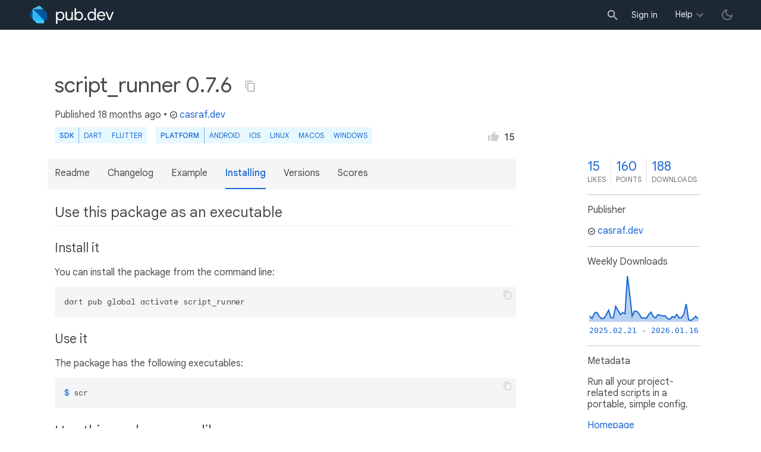

--- FILE ---
content_type: text/html; charset="utf-8"
request_url: https://pub.dev/packages/script_runner/install
body_size: 5150
content:
<!DOCTYPE html>
<html lang="en-us"><head><script src="https://www.googletagmanager.com/gtm.js?id=GTM-MX6DBN9" async="async"></script><script src="/static/hash-a6jh3avn/js/gtm.js" async="async"></script><meta charset="utf-8"/><meta http-equiv="x-ua-compatible" content="ie=edge"/><meta name="viewport" content="width=device-width, initial-scale=1"/><meta name="robots" content="noindex"/><meta name="twitter:card" content="summary"/><meta name="twitter:site" content="@dart_lang"/><meta name="twitter:description" content="Run all your project-related scripts in a portable, simple config."/><meta name="twitter:image" content="https://pub.dev/static/hash-a6jh3avn/img/pub-dev-icon-cover-image.png"/><meta property="og:type" content="website"/><meta property="og:site_name" content="Dart packages"/><meta property="og:title" content="script_runner install | Dart package"/><meta property="og:description" content="Run all your project-related scripts in a portable, simple config."/><meta property="og:image" content="https://pub.dev/static/hash-a6jh3avn/img/pub-dev-icon-cover-image.png"/><title>script_runner install | Dart package</title><link rel="stylesheet" href="https://fonts.googleapis.com/css2?family=Google+Sans:wght@400;500;700&amp;family=Google+Sans+Display:wght@400&amp;family=Google+Sans+Text:wght@400;500;700&amp;family=Google+Sans+Mono:wght@400;700&amp;display=swap"/><link rel="shortcut icon" href="/favicon.ico?hash=nk4nss8c7444fg0chird9erqef2vkhb8"/><meta rel="apple-touch-icon" href="/static/hash-a6jh3avn/img/apple-touch-icon.png"/><meta rel="apple-touch-icon-precomposed" href="/static/hash-a6jh3avn/img/apple-touch-icon.png"/><link rel="stylesheet" href="https://www.gstatic.com/glue/v25_0/ccb.min.css"/><link rel="search" type="application/opensearchdescription+xml" title="Dart packages" href="/osd.xml"/><link rel="canonical" href="https://pub.dev/packages/script_runner/install"/><meta name="description" content="Run all your project-related scripts in a portable, simple config."/><link rel="alternate" type="application/atom+xml" title="Recently published packages on pub.dev" href="/feed.atom"/><link rel="alternate" type="application/atom+xml" title="Recently published versions of package script_runner on pub.dev" href="/api/packages/script_runner/feed.atom"/><link rel="stylesheet" type="text/css" href="/static/hash-a6jh3avn/material/bundle/styles.css"/><link rel="stylesheet" type="text/css" href="/static/hash-a6jh3avn/css/style.css"/><script src="/static/hash-a6jh3avn/material/bundle/script.min.js" defer="defer"></script><script src="/static/hash-a6jh3avn/js/script.dart.js" defer="defer"></script><script src="https://www.gstatic.com/brandstudio/kato/cookie_choice_component/cookie_consent_bar.v3.js" defer="defer" data-autoload-cookie-consent-bar="true"></script><meta name="pub-page-data" content="eyJwa2dEYXRhIjp7InBhY2thZ2UiOiJzY3JpcHRfcnVubmVyIiwidmVyc2lvbiI6IjAuNy42IiwicHVibGlzaGVySWQiOiJjYXNyYWYuZGV2IiwiaXNEaXNjb250aW51ZWQiOmZhbHNlLCJpc0xhdGVzdCI6dHJ1ZX0sInNlc3Npb25Bd2FyZSI6ZmFsc2V9"/><link rel="preload" href="/static/hash-a6jh3avn/highlight/highlight-with-init.js" as="script"/></head><body class="light-theme"><script src="/static/hash-a6jh3avn/js/dark-init.js"></script><noscript><iframe src="https://www.googletagmanager.com/ns.html?id=GTM-MX6DBN9" height="0" width="0" style="display:none;visibility:hidden"></iframe></noscript><div class="site-header"><button class="hamburger" aria-label="menu toggle"></button><a class="logo" href="/" aria-label="Go to the landing page of pub.dev"><img class="site-logo" src="/static/hash-a6jh3avn/img/pub-dev-logo.svg" alt="" width="140" height="30" role="presentation"/></a><div class="site-header-space"></div><div class="site-header-mask"></div><div class="site-header-search"><form action="/packages" method="GET"><input class="site-header-search-input" name="q" placeholder="New search..." autocomplete="on" title="Search"/></form></div><nav class="site-header-nav scroll-container"><div class="nav-login-container"><button id="-account-login" class="nav-main-button link">Sign in</button></div><div class="nav-container nav-help-container hoverable"><button class="nav-main-button">Help</button><div class="nav-hover-popup"><div class="nav-table-columns"><div class="nav-table-column"><h3>pub.dev</h3><a class="nav-link" href="/help/search" rel="noopener" target="_blank">Searching for packages</a><a class="nav-link" href="/help/scoring" rel="noopener" target="_blank">Package scoring and pub points</a></div><div class="nav-table-column"><h3>Flutter</h3><a class="nav-link" href="https://flutter.dev/using-packages/" rel="noopener" target="_blank">Using packages</a><a class="nav-link" href="https://flutter.dev/developing-packages/" rel="noopener" target="_blank">Developing packages and plugins</a><a class="nav-link" href="https://dart.dev/tools/pub/publishing" rel="noopener" target="_blank">Publishing a package</a></div><div class="nav-table-column"><h3>Dart</h3><a class="nav-link" href="https://dart.dev/guides/packages" rel="noopener" target="_blank">Using packages</a><a class="nav-link" href="https://dart.dev/tools/pub/publishing" rel="noopener" target="_blank">Publishing a package</a></div></div></div></div><div class="nav-container nav-help-container-mobile foldable"><h3 class="foldable-button">pub.dev <img class="foldable-icon" src="/static/hash-a6jh3avn/img/nav-mobile-foldable-icon.svg" alt="toggle folding of the section" width="13" height="6"/></h3><div class="foldable-content"><a class="nav-link" href="/help/search" rel="noopener" target="_blank">Searching for packages</a><a class="nav-link" href="/help/scoring" rel="noopener" target="_blank">Package scoring and pub points</a></div></div><div class="nav-container nav-help-container-mobile foldable"><h3 class="foldable-button">Flutter <img class="foldable-icon" src="/static/hash-a6jh3avn/img/nav-mobile-foldable-icon.svg" alt="toggle folding of the section" width="13" height="6"/></h3><div class="foldable-content"><a class="nav-link" href="https://flutter.dev/using-packages/" rel="noopener" target="_blank">Using packages</a><a class="nav-link" href="https://flutter.dev/developing-packages/" rel="noopener" target="_blank">Developing packages and plugins</a><a class="nav-link" href="https://dart.dev/tools/pub/publishing" rel="noopener" target="_blank">Publishing a package</a></div></div><div class="nav-container nav-help-container-mobile foldable"><h3 class="foldable-button">Dart <img class="foldable-icon" src="/static/hash-a6jh3avn/img/nav-mobile-foldable-icon.svg" alt="toggle folding of the section" width="13" height="6"/></h3><div class="foldable-content"><a class="nav-link" href="https://dart.dev/guides/packages" rel="noopener" target="_blank">Using packages</a><a class="nav-link" href="https://dart.dev/tools/pub/publishing" rel="noopener" target="_blank">Publishing a package</a></div></div></nav><button class="-pub-theme-toggle" aria-label="light/dark theme toggle"></button></div><div id="banner-container"></div><main class="container"><div class="detail-wrapper -active -has-info-box"><div class="detail-header -is-loose"><div class="detail-container"><div class="detail-header-outer-block"><div class="detail-header-content-block"><h1 class="title pub-monochrome-icon-hoverable">script_runner 0.7.6 <span class="pkg-page-title-copy"><img class="pub-monochrome-icon pkg-page-title-copy-icon filter-invert-on-dark" src="/static/hash-a6jh3avn/img/content-copy-icon.svg" alt="copy &quot;script_runner: ^0.7.6&quot; to clipboard" width="18" height="18" title="Copy &quot;script_runner: ^0.7.6&quot; to clipboard" data-copy-content="script_runner: ^0.7.6" data-ga-click-event="copy-package-version"/><div class="pkg-page-title-copy-feedback"><span class="code">script_runner: ^0.7.6</span> copied to clipboard</div></span></h1><div class="metadata">Published <span><a class="-x-ago" href="" title="Jul 21, 2024" role="button" data-timestamp="1721602491149">18 months ago</a></span> • <a class="-pub-publisher" href="/publishers/casraf.dev"><img class="-pub-publisher-shield filter-invert-on-dark" src="/static/hash-a6jh3avn/img/material-icon-verified.svg" alt="verified publisher" width="14" height="14" title="Published by a pub.dev verified publisher"/>casraf.dev</a></div><div class="detail-tags-and-like"><div class="detail-tags"><div class="-pub-tag-badge"><span class="tag-badge-main">SDK</span><a class="tag-badge-sub" href="/packages?q=sdk%3Adart" rel="nofollow" title="Packages compatible with Dart SDK">Dart</a><a class="tag-badge-sub" href="/packages?q=sdk%3Aflutter" rel="nofollow" title="Packages compatible with Flutter SDK">Flutter</a></div><div class="-pub-tag-badge"><span class="tag-badge-main">Platform</span><a class="tag-badge-sub" href="/packages?q=platform%3Aandroid" rel="nofollow" title="Packages compatible with Android platform">Android</a><a class="tag-badge-sub" href="/packages?q=platform%3Aios" rel="nofollow" title="Packages compatible with iOS platform">iOS</a><a class="tag-badge-sub" href="/packages?q=platform%3Alinux" rel="nofollow" title="Packages compatible with Linux platform">Linux</a><a class="tag-badge-sub" href="/packages?q=platform%3Amacos" rel="nofollow" title="Packages compatible with macOS platform">macOS</a><a class="tag-badge-sub" href="/packages?q=platform%3Awindows" rel="nofollow" title="Packages compatible with Windows platform">Windows</a></div></div><div class="like-button-and-label"><button class="mdc-icon-button like-button-and-label--button" data-ga-click-event="toggle-like" aria-pressed="false" data-package="script_runner" data-value="15" title="Like this package"><img class="mdc-icon-button__icon" src="/static/hash-a6jh3avn/img/like-inactive.svg" alt="liked status: inactive" width="18" height="18"/><img class="mdc-icon-button__icon mdc-icon-button__icon--on" src="/static/hash-a6jh3avn/img/like-active.svg" alt="liked status: active" width="18" height="18"/></button><span class="like-button-and-label--count-wrapper"><span class="like-button-and-label--count">15</span></span></div></div></div></div></div></div><div class="detail-container"><div class="detail-lead"><div class="detail-metadata-toggle"><div class="detail-metadata-toggle-icon">→</div><h3 class="detail-lead-title">Metadata</h3></div><p class="detail-lead-text">Run all your project-related scripts in a portable, simple config.</p><p class="detail-lead-more"><a class="detail-metadata-toggle">More...</a></p></div></div><div class="detail-body"><div class="detail-tabs"><div class="detail-tabs-wide-header"><div class="detail-container"><ul class="detail-tabs-header"><li class="detail-tab tab-link detail-tab-readme-title"><a href="/packages/script_runner" role="button">Readme</a></li><li class="detail-tab tab-link detail-tab-changelog-title"><a href="/packages/script_runner/changelog" role="button">Changelog</a></li><li class="detail-tab tab-link detail-tab-example-title"><a href="/packages/script_runner/example" role="button">Example</a></li><li class="detail-tab tab-button detail-tab-installing-title -active">Installing</li><li class="detail-tab tab-link detail-tab-versions-title"><a href="/packages/script_runner/versions" role="button">Versions</a></li><li class="detail-tab tab-link detail-tab-analysis-title"><a href="/packages/script_runner/score" role="button">Scores</a></li></ul></div></div><div class="detail-container detail-body-main"><div class="detail-tabs-content"><section class="tab-content detail-tab-installing-content -active markdown-body"><h2>Use this package as an executable</h2><h3>Install it</h3><p>You can install the package from the command line:</p><pre data-text-to-copy="dart pub global activate script_runner"><code class="language-shell"><strong>dart pub global activate script_runner</strong></code></pre><h3>Use it</h3><p>The package has the following executables:</p><pre><code class="language-shell">$ <strong>scr</strong>
</code></pre><h2>Use this package as a library</h2><h3>Depend on it</h3><p>Run this command:</p><p>With Dart:</p><pre data-text-to-copy="dart pub add script_runner"><code class="language-shell"> $ dart pub add script_runner</code></pre><p>With Flutter:</p><pre data-text-to-copy="flutter pub add script_runner"><code class="language-shell"> $ flutter pub add script_runner</code></pre><p>This will add a line like this to your package&#39;s pubspec.yaml (and run an implicit <code>dart pub get</code>):</p><pre><code class="language-yaml">dependencies:
  <strong>script_runner: ^0.7.6</strong></code></pre><p>Alternatively, your editor might support <code>dart pub get</code> or <code>flutter pub get</code>. Check the docs for your editor to learn more.</p><h3>Import it</h3><p>Now in your Dart code, you can use:</p><pre><code class="language-dart">import &#39;package:script_runner&#47;script_runner.dart&#39;;</code></pre></section></div></div></div><aside class="detail-info-box"><a class="packages-scores" href="/packages/script_runner/score"><div class="packages-score packages-score-like" data-package="script_runner"><div class="packages-score-value -has-value"><span class="packages-score-value-number">15</span><span class="packages-score-value-sign"></span></div><div class="packages-score-label">likes</div></div><div class="packages-score packages-score-health"><div class="packages-score-value -has-value"><span class="packages-score-value-number">160</span><span class="packages-score-value-sign"></span></div><div class="packages-score-label">points</div></div><div class="packages-score packages-score-downloads" title="Number of downloads of this package during the past 30 days"><div class="packages-score-value -has-value"><span class="packages-score-value-number">188</span><span class="packages-score-value-sign"></span></div><div class="packages-score-label">downloads</div></div></a><h3 class="title">Publisher</h3><p><a href="/publishers/casraf.dev"><img class="-pub-publisher-shield filter-invert-on-dark" src="/static/hash-a6jh3avn/img/material-icon-verified.svg" alt="verified publisher" width="14" height="14" title="Published by a pub.dev verified publisher"/>casraf.dev</a></p><h3 class="title">Weekly Downloads</h3><div id="-weekly-downloads-sparkline" class="weekly-downloads-sparkline" data-widget="weekly-sparkline" data-weekly-sparkline-points="gH9paS0AAABTAAAAKQAAAAsAAAAYAAAAJQEAAHoAAAA7AAAANwAAAHIAAAA/AAAATQAAAB4AAAAvAAAAXQAAAFgAAABkAAAAbgAAADkAAABNAAAAmgAAAHAAAAAuAAAAOgAAADUAAAB+AAAAqAAAAKsAAABVAAAAwwEAAAcDAAB/AAAAkgAAAHIAAAC4AAAA/QAAADsAAAA5AAAAuwAAAG4AAAAxAAAALAAAAFMAAACWAAAAiwAAAC4AAABTAAAATwAAAFQAAABIAAAAVAAAAGoAAAA="></div><h3 class="title pkg-infobox-metadata">Metadata</h3><p>Run all your project-related scripts in a portable, simple config.</p><p><a class="link" href="https://casraf.dev/projects/dart-script-runner" rel="ugc">Homepage</a><br/><a class="link" href="https://github.com/chenasraf/dart_script_runner" rel="ugc">Repository (GitHub)</a><br/><a class="link" href="https://github.com/chenasraf/dart_script_runner/issues" rel="ugc">View&#47;report issues</a><br/></p><h3 class="title">Documentation</h3><p><a class="link" href="/documentation/script_runner/latest/">API reference</a><br/></p><h3 class="title">License</h3><p><img class="inline-icon-img filter-invert-on-dark" src="/static/hash-a6jh3avn/img/material-icon-balance.svg" alt="" width="14" height="14" role="presentation"/>MIT (<a href="/packages/script_runner/license">license</a>)</p><h3 class="title">Dependencies</h3><p><a href="/packages/file" title="^7.0.0">file</a>, <a href="/packages/path" title="&gt;=1.8.0 &lt;2.0.0">path</a>, <a href="/packages/unaconfig" title="^0.3.1">unaconfig</a></p><h3 class="title">More</h3><p><a href="/packages?q=dependency%3Ascript_runner" rel="nofollow">Packages that depend on script_runner</a></p></aside></div><script type="application/ld+json">{"@context":"http\u003a\u002f\u002fschema.org","@type":"SoftwareSourceCode","name":"script\u005frunner","version":"0.7.6","description":"script\u005frunner - Run all your project-related scripts in a portable, simple config.","url":"https\u003a\u002f\u002fpub.dev\u002fpackages\u002fscript\u005frunner","dateCreated":"2022-08-07T10\u003a52\u003a18.594224Z","dateModified":"2024-07-21T22\u003a54\u003a51.149071Z","programmingLanguage":"Dart","image":"https\u003a\u002f\u002fpub.dev\u002fstatic\u002fimg\u002fpub-dev-icon-cover-image.png","license":"https\u003a\u002f\u002fpub.dev\u002fpackages\u002fscript\u005frunner\u002flicense"}</script></div><div class="detail-metadata"><h3 class="detail-metadata-title"><span class="detail-metadata-toggle">←</span> Metadata</h3><div class="detail-info-box"><a class="packages-scores" href="/packages/script_runner/score"><div class="packages-score packages-score-like" data-package="script_runner"><div class="packages-score-value -has-value"><span class="packages-score-value-number">15</span><span class="packages-score-value-sign"></span></div><div class="packages-score-label">likes</div></div><div class="packages-score packages-score-health"><div class="packages-score-value -has-value"><span class="packages-score-value-number">160</span><span class="packages-score-value-sign"></span></div><div class="packages-score-label">points</div></div><div class="packages-score packages-score-downloads" title="Number of downloads of this package during the past 30 days"><div class="packages-score-value -has-value"><span class="packages-score-value-number">188</span><span class="packages-score-value-sign"></span></div><div class="packages-score-label">downloads</div></div></a><h3 class="title">Publisher</h3><p><a href="/publishers/casraf.dev"><img class="-pub-publisher-shield filter-invert-on-dark" src="/static/hash-a6jh3avn/img/material-icon-verified.svg" alt="verified publisher" width="14" height="14" title="Published by a pub.dev verified publisher"/>casraf.dev</a></p><h3 class="title">Weekly Downloads</h3><div id="-weekly-downloads-sparkline" class="weekly-downloads-sparkline" data-widget="weekly-sparkline" data-weekly-sparkline-points="gH9paS0AAABTAAAAKQAAAAsAAAAYAAAAJQEAAHoAAAA7AAAANwAAAHIAAAA/AAAATQAAAB4AAAAvAAAAXQAAAFgAAABkAAAAbgAAADkAAABNAAAAmgAAAHAAAAAuAAAAOgAAADUAAAB+AAAAqAAAAKsAAABVAAAAwwEAAAcDAAB/AAAAkgAAAHIAAAC4AAAA/QAAADsAAAA5AAAAuwAAAG4AAAAxAAAALAAAAFMAAACWAAAAiwAAAC4AAABTAAAATwAAAFQAAABIAAAAVAAAAGoAAAA="></div><h3 class="title pkg-infobox-metadata">Metadata</h3><p>Run all your project-related scripts in a portable, simple config.</p><p><a class="link" href="https://casraf.dev/projects/dart-script-runner" rel="ugc">Homepage</a><br/><a class="link" href="https://github.com/chenasraf/dart_script_runner" rel="ugc">Repository (GitHub)</a><br/><a class="link" href="https://github.com/chenasraf/dart_script_runner/issues" rel="ugc">View&#47;report issues</a><br/></p><h3 class="title">Documentation</h3><p><a class="link" href="/documentation/script_runner/latest/">API reference</a><br/></p><h3 class="title">License</h3><p><img class="inline-icon-img filter-invert-on-dark" src="/static/hash-a6jh3avn/img/material-icon-balance.svg" alt="" width="14" height="14" role="presentation"/>MIT (<a href="/packages/script_runner/license">license</a>)</p><h3 class="title">Dependencies</h3><p><a href="/packages/file" title="^7.0.0">file</a>, <a href="/packages/path" title="&gt;=1.8.0 &lt;2.0.0">path</a>, <a href="/packages/unaconfig" title="^0.3.1">unaconfig</a></p><h3 class="title">More</h3><p><a href="/packages?q=dependency%3Ascript_runner" rel="nofollow">Packages that depend on script_runner</a></p></div><p class="detail-lead-back"><a class="detail-metadata-toggle">Back</a></p></div><div id="-screenshot-carousel" class="carousel"><fab id="-carousel-prev" class="mdc-fab carousel-prev carousel-nav" data-mdc-auto-init="MDCRipple" title="Previous" data-ga-click-event="screenshot-carousel-prev-click" tabindex="0"><div class="mdc-fab__ripple"></div><img class="mdc-fab__icon" src="/static/hash-a6jh3avn/img/keyboard_arrow_left.svg" alt="previous" width="24" height="24" aria-hidden="true"/></fab><div id="-image-container" class="image-container"></div><fab id="-carousel-next" class="mdc-fab carousel-next carousel-nav" data-mdc-auto-init="MDCRipple" title="Next" data-ga-click-event="screenshot-carousel-next-click" tabindex="0"><div class="mdc-fab__ripple"></div><img class="mdc-fab__icon" src="/static/hash-a6jh3avn/img/keyboard_arrow_right.svg" alt="next" width="24" height="24" aria-hidden="true"/></fab><p id="-screenshot-description" class="screenshot-description"></p></div></main><footer class="site-footer"><a class="link" href="https://dart.dev/">Dart language</a><a class="link sep" href="/report?subject=package%3Ascript_runner&amp;url=https%3A%2F%2Fpub.dev%2Fpackages%2Fscript_runner%2Finstall">Report package</a><a class="link sep" href="/policy">Policy</a><a class="link sep" href="https://www.google.com/intl/en/policies/terms/">Terms</a><a class="link sep" href="https://developers.google.com/terms/">API Terms</a><a class="link sep" href="/security">Security</a><a class="link sep" href="https://www.google.com/intl/en/policies/privacy/">Privacy</a><a class="link sep" href="/help">Help</a><a class="link icon sep" href="/feed.atom"><img class="inline-icon" src="/static/hash-a6jh3avn/img/rss-feed-icon.svg" alt="RSS" width="20" height="20" title="RSS/atom feed"/></a><a class="link icon github_issue" href="https://github.com/dart-lang/pub-dev/issues/new"><img class="inline-icon" src="/static/hash-a6jh3avn/img/bug-report-white-96px.png" alt="bug report" width="20" height="20" title="Report an issue with this site"/></a></footer><script src="/static/hash-a6jh3avn/highlight/highlight-with-init.js" defer="defer"></script></body></html>

--- FILE ---
content_type: image/svg+xml
request_url: https://pub.dev/static/hash-a6jh3avn/img/material-icon-verified.svg
body_size: -280
content:
<svg xmlns="http://www.w3.org/2000/svg" height="48" width="48"><path d="M17.3 45 13.5 38.5 5.95 36.95 6.8 29.6 2 24 6.8 18.45 5.95 11.1 13.5 9.55 17.3 3 24 6.1 30.7 3 34.55 9.55 42.05 11.1 41.2 18.45 46 24 41.2 29.6 42.05 36.95 34.55 38.5 30.7 45 24 41.9ZM24 24ZM21.85 30.65 33.2 19.4 30.95 17.35 21.85 26.35 17.1 21.4 14.8 23.65ZM18.65 41.05 24 38.8 29.5 41.05 32.85 36.05 38.7 34.55 38.1 28.6 42.15 24 38.1 19.3 38.7 13.35 32.85 11.95 29.4 6.95 24 9.2 18.5 6.95 15.15 11.95 9.3 13.35 9.9 19.3 5.85 24 9.9 28.6 9.3 34.65 15.15 36.05Z"/></svg>